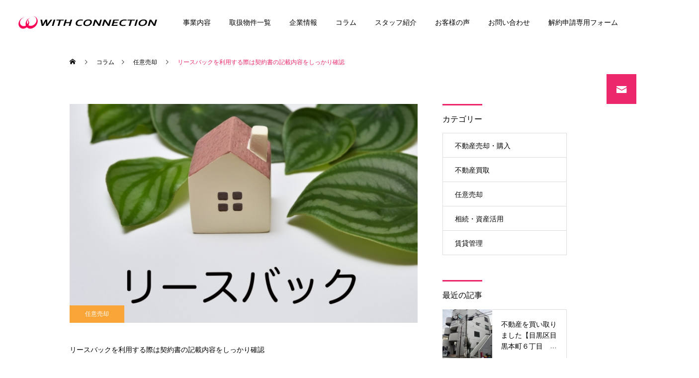

--- FILE ---
content_type: text/html; charset=UTF-8
request_url: http://www.with-c.co.jp/ninbai/3365/
body_size: 22449
content:
	

<!DOCTYPE html>
<html class="pc" lang="ja">
<head>
<meta charset="UTF-8">
<!--[if IE]><meta http-equiv="X-UA-Compatible" content="IE=edge"><![endif]-->
<meta name="viewport" content="width=device-width">
<title>リースバックを利用する際は契約書の記載内容をしっかり確認 | 調布で任意売却・賃貸管理・不動産買取のことならウィズ・コネクション株式会社</title>
<meta name="description" content="マイホームを所有していても、住宅ローンの返済が苦しく、今後の生活費を圧迫しそうで不安という方もおられるでしょう。このようなときに利用することのできるサービスのひとつに、リースバックがあります。">
<link rel="pingback" href="http://www.with-c.co.jp/xmlrpc.php">
<link rel="shortcut icon" href="http://www.with-c.co.jp/wp-content/uploads/2023/07/maplogo.png">
<link rel="stylesheet" href="https://fonts.googleapis.com/css?family=Material+Icons">
<!-- Google tag (gtag.js) -->
<script async src="https://www.googletagmanager.com/gtag/js?id=G-TEV5LZZST8"></script>
<script>
  window.dataLayer = window.dataLayer || [];
  function gtag(){dataLayer.push(arguments);}
  gtag('js', new Date());

  gtag('config', 'G-TEV5LZZST8');
</script>	

<!-- Google tag (gtag.js) -->
<script async src="https://www.googletagmanager.com/gtag/js?id=AW-16607867855">
</script>
<script>
  window.dataLayer = window.dataLayer || [];
  function gtag(){dataLayer.push(arguments);}
  gtag('js', new Date());

  gtag('config', 'AW-16607867855');
</script>
	
 
<meta name='robots' content='max-image-preview:large' />
<link rel="alternate" type="application/rss+xml" title="調布で任意売却・賃貸管理・不動産買取のことならウィズ・コネクション株式会社 &raquo; フィード" href="http://www.with-c.co.jp/feed/" />
<link rel="alternate" type="application/rss+xml" title="調布で任意売却・賃貸管理・不動産買取のことならウィズ・コネクション株式会社 &raquo; コメントフィード" href="http://www.with-c.co.jp/comments/feed/" />
<link rel="alternate" type="application/rss+xml" title="調布で任意売却・賃貸管理・不動産買取のことならウィズ・コネクション株式会社 &raquo; リースバックを利用する際は契約書の記載内容をしっかり確認 のコメントのフィード" href="http://www.with-c.co.jp/ninbai/3365/feed/" />
<link rel="alternate" title="oEmbed (JSON)" type="application/json+oembed" href="http://www.with-c.co.jp/wp-json/oembed/1.0/embed?url=http%3A%2F%2Fwww.with-c.co.jp%2Fninbai%2F3365%2F" />
<link rel="alternate" title="oEmbed (XML)" type="text/xml+oembed" href="http://www.with-c.co.jp/wp-json/oembed/1.0/embed?url=http%3A%2F%2Fwww.with-c.co.jp%2Fninbai%2F3365%2F&#038;format=xml" />
<style id='wp-img-auto-sizes-contain-inline-css' type='text/css'>
img:is([sizes=auto i],[sizes^="auto," i]){contain-intrinsic-size:3000px 1500px}
/*# sourceURL=wp-img-auto-sizes-contain-inline-css */
</style>
<link rel='stylesheet' id='style-css' href='http://www.with-c.co.jp/wp-content/themes/cure_tcd082/style.css?ver=2.0.2' type='text/css' media='all' />
<style id='wp-block-library-inline-css' type='text/css'>
:root{--wp-block-synced-color:#7a00df;--wp-block-synced-color--rgb:122,0,223;--wp-bound-block-color:var(--wp-block-synced-color);--wp-editor-canvas-background:#ddd;--wp-admin-theme-color:#007cba;--wp-admin-theme-color--rgb:0,124,186;--wp-admin-theme-color-darker-10:#006ba1;--wp-admin-theme-color-darker-10--rgb:0,107,160.5;--wp-admin-theme-color-darker-20:#005a87;--wp-admin-theme-color-darker-20--rgb:0,90,135;--wp-admin-border-width-focus:2px}@media (min-resolution:192dpi){:root{--wp-admin-border-width-focus:1.5px}}.wp-element-button{cursor:pointer}:root .has-very-light-gray-background-color{background-color:#eee}:root .has-very-dark-gray-background-color{background-color:#313131}:root .has-very-light-gray-color{color:#eee}:root .has-very-dark-gray-color{color:#313131}:root .has-vivid-green-cyan-to-vivid-cyan-blue-gradient-background{background:linear-gradient(135deg,#00d084,#0693e3)}:root .has-purple-crush-gradient-background{background:linear-gradient(135deg,#34e2e4,#4721fb 50%,#ab1dfe)}:root .has-hazy-dawn-gradient-background{background:linear-gradient(135deg,#faaca8,#dad0ec)}:root .has-subdued-olive-gradient-background{background:linear-gradient(135deg,#fafae1,#67a671)}:root .has-atomic-cream-gradient-background{background:linear-gradient(135deg,#fdd79a,#004a59)}:root .has-nightshade-gradient-background{background:linear-gradient(135deg,#330968,#31cdcf)}:root .has-midnight-gradient-background{background:linear-gradient(135deg,#020381,#2874fc)}:root{--wp--preset--font-size--normal:16px;--wp--preset--font-size--huge:42px}.has-regular-font-size{font-size:1em}.has-larger-font-size{font-size:2.625em}.has-normal-font-size{font-size:var(--wp--preset--font-size--normal)}.has-huge-font-size{font-size:var(--wp--preset--font-size--huge)}.has-text-align-center{text-align:center}.has-text-align-left{text-align:left}.has-text-align-right{text-align:right}.has-fit-text{white-space:nowrap!important}#end-resizable-editor-section{display:none}.aligncenter{clear:both}.items-justified-left{justify-content:flex-start}.items-justified-center{justify-content:center}.items-justified-right{justify-content:flex-end}.items-justified-space-between{justify-content:space-between}.screen-reader-text{border:0;clip-path:inset(50%);height:1px;margin:-1px;overflow:hidden;padding:0;position:absolute;width:1px;word-wrap:normal!important}.screen-reader-text:focus{background-color:#ddd;clip-path:none;color:#444;display:block;font-size:1em;height:auto;left:5px;line-height:normal;padding:15px 23px 14px;text-decoration:none;top:5px;width:auto;z-index:100000}html :where(.has-border-color){border-style:solid}html :where([style*=border-top-color]){border-top-style:solid}html :where([style*=border-right-color]){border-right-style:solid}html :where([style*=border-bottom-color]){border-bottom-style:solid}html :where([style*=border-left-color]){border-left-style:solid}html :where([style*=border-width]){border-style:solid}html :where([style*=border-top-width]){border-top-style:solid}html :where([style*=border-right-width]){border-right-style:solid}html :where([style*=border-bottom-width]){border-bottom-style:solid}html :where([style*=border-left-width]){border-left-style:solid}html :where(img[class*=wp-image-]){height:auto;max-width:100%}:where(figure){margin:0 0 1em}html :where(.is-position-sticky){--wp-admin--admin-bar--position-offset:var(--wp-admin--admin-bar--height,0px)}@media screen and (max-width:600px){html :where(.is-position-sticky){--wp-admin--admin-bar--position-offset:0px}}

/*# sourceURL=wp-block-library-inline-css */
</style><style id='global-styles-inline-css' type='text/css'>
:root{--wp--preset--aspect-ratio--square: 1;--wp--preset--aspect-ratio--4-3: 4/3;--wp--preset--aspect-ratio--3-4: 3/4;--wp--preset--aspect-ratio--3-2: 3/2;--wp--preset--aspect-ratio--2-3: 2/3;--wp--preset--aspect-ratio--16-9: 16/9;--wp--preset--aspect-ratio--9-16: 9/16;--wp--preset--color--black: #000000;--wp--preset--color--cyan-bluish-gray: #abb8c3;--wp--preset--color--white: #ffffff;--wp--preset--color--pale-pink: #f78da7;--wp--preset--color--vivid-red: #cf2e2e;--wp--preset--color--luminous-vivid-orange: #ff6900;--wp--preset--color--luminous-vivid-amber: #fcb900;--wp--preset--color--light-green-cyan: #7bdcb5;--wp--preset--color--vivid-green-cyan: #00d084;--wp--preset--color--pale-cyan-blue: #8ed1fc;--wp--preset--color--vivid-cyan-blue: #0693e3;--wp--preset--color--vivid-purple: #9b51e0;--wp--preset--gradient--vivid-cyan-blue-to-vivid-purple: linear-gradient(135deg,rgb(6,147,227) 0%,rgb(155,81,224) 100%);--wp--preset--gradient--light-green-cyan-to-vivid-green-cyan: linear-gradient(135deg,rgb(122,220,180) 0%,rgb(0,208,130) 100%);--wp--preset--gradient--luminous-vivid-amber-to-luminous-vivid-orange: linear-gradient(135deg,rgb(252,185,0) 0%,rgb(255,105,0) 100%);--wp--preset--gradient--luminous-vivid-orange-to-vivid-red: linear-gradient(135deg,rgb(255,105,0) 0%,rgb(207,46,46) 100%);--wp--preset--gradient--very-light-gray-to-cyan-bluish-gray: linear-gradient(135deg,rgb(238,238,238) 0%,rgb(169,184,195) 100%);--wp--preset--gradient--cool-to-warm-spectrum: linear-gradient(135deg,rgb(74,234,220) 0%,rgb(151,120,209) 20%,rgb(207,42,186) 40%,rgb(238,44,130) 60%,rgb(251,105,98) 80%,rgb(254,248,76) 100%);--wp--preset--gradient--blush-light-purple: linear-gradient(135deg,rgb(255,206,236) 0%,rgb(152,150,240) 100%);--wp--preset--gradient--blush-bordeaux: linear-gradient(135deg,rgb(254,205,165) 0%,rgb(254,45,45) 50%,rgb(107,0,62) 100%);--wp--preset--gradient--luminous-dusk: linear-gradient(135deg,rgb(255,203,112) 0%,rgb(199,81,192) 50%,rgb(65,88,208) 100%);--wp--preset--gradient--pale-ocean: linear-gradient(135deg,rgb(255,245,203) 0%,rgb(182,227,212) 50%,rgb(51,167,181) 100%);--wp--preset--gradient--electric-grass: linear-gradient(135deg,rgb(202,248,128) 0%,rgb(113,206,126) 100%);--wp--preset--gradient--midnight: linear-gradient(135deg,rgb(2,3,129) 0%,rgb(40,116,252) 100%);--wp--preset--font-size--small: 13px;--wp--preset--font-size--medium: 20px;--wp--preset--font-size--large: 36px;--wp--preset--font-size--x-large: 42px;--wp--preset--spacing--20: 0.44rem;--wp--preset--spacing--30: 0.67rem;--wp--preset--spacing--40: 1rem;--wp--preset--spacing--50: 1.5rem;--wp--preset--spacing--60: 2.25rem;--wp--preset--spacing--70: 3.38rem;--wp--preset--spacing--80: 5.06rem;--wp--preset--shadow--natural: 6px 6px 9px rgba(0, 0, 0, 0.2);--wp--preset--shadow--deep: 12px 12px 50px rgba(0, 0, 0, 0.4);--wp--preset--shadow--sharp: 6px 6px 0px rgba(0, 0, 0, 0.2);--wp--preset--shadow--outlined: 6px 6px 0px -3px rgb(255, 255, 255), 6px 6px rgb(0, 0, 0);--wp--preset--shadow--crisp: 6px 6px 0px rgb(0, 0, 0);}:where(.is-layout-flex){gap: 0.5em;}:where(.is-layout-grid){gap: 0.5em;}body .is-layout-flex{display: flex;}.is-layout-flex{flex-wrap: wrap;align-items: center;}.is-layout-flex > :is(*, div){margin: 0;}body .is-layout-grid{display: grid;}.is-layout-grid > :is(*, div){margin: 0;}:where(.wp-block-columns.is-layout-flex){gap: 2em;}:where(.wp-block-columns.is-layout-grid){gap: 2em;}:where(.wp-block-post-template.is-layout-flex){gap: 1.25em;}:where(.wp-block-post-template.is-layout-grid){gap: 1.25em;}.has-black-color{color: var(--wp--preset--color--black) !important;}.has-cyan-bluish-gray-color{color: var(--wp--preset--color--cyan-bluish-gray) !important;}.has-white-color{color: var(--wp--preset--color--white) !important;}.has-pale-pink-color{color: var(--wp--preset--color--pale-pink) !important;}.has-vivid-red-color{color: var(--wp--preset--color--vivid-red) !important;}.has-luminous-vivid-orange-color{color: var(--wp--preset--color--luminous-vivid-orange) !important;}.has-luminous-vivid-amber-color{color: var(--wp--preset--color--luminous-vivid-amber) !important;}.has-light-green-cyan-color{color: var(--wp--preset--color--light-green-cyan) !important;}.has-vivid-green-cyan-color{color: var(--wp--preset--color--vivid-green-cyan) !important;}.has-pale-cyan-blue-color{color: var(--wp--preset--color--pale-cyan-blue) !important;}.has-vivid-cyan-blue-color{color: var(--wp--preset--color--vivid-cyan-blue) !important;}.has-vivid-purple-color{color: var(--wp--preset--color--vivid-purple) !important;}.has-black-background-color{background-color: var(--wp--preset--color--black) !important;}.has-cyan-bluish-gray-background-color{background-color: var(--wp--preset--color--cyan-bluish-gray) !important;}.has-white-background-color{background-color: var(--wp--preset--color--white) !important;}.has-pale-pink-background-color{background-color: var(--wp--preset--color--pale-pink) !important;}.has-vivid-red-background-color{background-color: var(--wp--preset--color--vivid-red) !important;}.has-luminous-vivid-orange-background-color{background-color: var(--wp--preset--color--luminous-vivid-orange) !important;}.has-luminous-vivid-amber-background-color{background-color: var(--wp--preset--color--luminous-vivid-amber) !important;}.has-light-green-cyan-background-color{background-color: var(--wp--preset--color--light-green-cyan) !important;}.has-vivid-green-cyan-background-color{background-color: var(--wp--preset--color--vivid-green-cyan) !important;}.has-pale-cyan-blue-background-color{background-color: var(--wp--preset--color--pale-cyan-blue) !important;}.has-vivid-cyan-blue-background-color{background-color: var(--wp--preset--color--vivid-cyan-blue) !important;}.has-vivid-purple-background-color{background-color: var(--wp--preset--color--vivid-purple) !important;}.has-black-border-color{border-color: var(--wp--preset--color--black) !important;}.has-cyan-bluish-gray-border-color{border-color: var(--wp--preset--color--cyan-bluish-gray) !important;}.has-white-border-color{border-color: var(--wp--preset--color--white) !important;}.has-pale-pink-border-color{border-color: var(--wp--preset--color--pale-pink) !important;}.has-vivid-red-border-color{border-color: var(--wp--preset--color--vivid-red) !important;}.has-luminous-vivid-orange-border-color{border-color: var(--wp--preset--color--luminous-vivid-orange) !important;}.has-luminous-vivid-amber-border-color{border-color: var(--wp--preset--color--luminous-vivid-amber) !important;}.has-light-green-cyan-border-color{border-color: var(--wp--preset--color--light-green-cyan) !important;}.has-vivid-green-cyan-border-color{border-color: var(--wp--preset--color--vivid-green-cyan) !important;}.has-pale-cyan-blue-border-color{border-color: var(--wp--preset--color--pale-cyan-blue) !important;}.has-vivid-cyan-blue-border-color{border-color: var(--wp--preset--color--vivid-cyan-blue) !important;}.has-vivid-purple-border-color{border-color: var(--wp--preset--color--vivid-purple) !important;}.has-vivid-cyan-blue-to-vivid-purple-gradient-background{background: var(--wp--preset--gradient--vivid-cyan-blue-to-vivid-purple) !important;}.has-light-green-cyan-to-vivid-green-cyan-gradient-background{background: var(--wp--preset--gradient--light-green-cyan-to-vivid-green-cyan) !important;}.has-luminous-vivid-amber-to-luminous-vivid-orange-gradient-background{background: var(--wp--preset--gradient--luminous-vivid-amber-to-luminous-vivid-orange) !important;}.has-luminous-vivid-orange-to-vivid-red-gradient-background{background: var(--wp--preset--gradient--luminous-vivid-orange-to-vivid-red) !important;}.has-very-light-gray-to-cyan-bluish-gray-gradient-background{background: var(--wp--preset--gradient--very-light-gray-to-cyan-bluish-gray) !important;}.has-cool-to-warm-spectrum-gradient-background{background: var(--wp--preset--gradient--cool-to-warm-spectrum) !important;}.has-blush-light-purple-gradient-background{background: var(--wp--preset--gradient--blush-light-purple) !important;}.has-blush-bordeaux-gradient-background{background: var(--wp--preset--gradient--blush-bordeaux) !important;}.has-luminous-dusk-gradient-background{background: var(--wp--preset--gradient--luminous-dusk) !important;}.has-pale-ocean-gradient-background{background: var(--wp--preset--gradient--pale-ocean) !important;}.has-electric-grass-gradient-background{background: var(--wp--preset--gradient--electric-grass) !important;}.has-midnight-gradient-background{background: var(--wp--preset--gradient--midnight) !important;}.has-small-font-size{font-size: var(--wp--preset--font-size--small) !important;}.has-medium-font-size{font-size: var(--wp--preset--font-size--medium) !important;}.has-large-font-size{font-size: var(--wp--preset--font-size--large) !important;}.has-x-large-font-size{font-size: var(--wp--preset--font-size--x-large) !important;}
/*# sourceURL=global-styles-inline-css */
</style>

<style id='classic-theme-styles-inline-css' type='text/css'>
/*! This file is auto-generated */
.wp-block-button__link{color:#fff;background-color:#32373c;border-radius:9999px;box-shadow:none;text-decoration:none;padding:calc(.667em + 2px) calc(1.333em + 2px);font-size:1.125em}.wp-block-file__button{background:#32373c;color:#fff;text-decoration:none}
/*# sourceURL=/wp-includes/css/classic-themes.min.css */
</style>
<link rel="https://api.w.org/" href="http://www.with-c.co.jp/wp-json/" /><link rel="alternate" title="JSON" type="application/json" href="http://www.with-c.co.jp/wp-json/wp/v2/posts/3365" /><link rel="canonical" href="http://www.with-c.co.jp/ninbai/3365/" />
<link rel='shortlink' href='http://www.with-c.co.jp/?p=3365' />

<link rel="stylesheet" href="http://www.with-c.co.jp/wp-content/themes/cure_tcd082/css/design-plus.css?ver=2.0.2">
<link rel="stylesheet" href="http://www.with-c.co.jp/wp-content/themes/cure_tcd082/css/sns-botton.css?ver=2.0.2">
<link rel="stylesheet" media="screen and (max-width:1251px)" href="http://www.with-c.co.jp/wp-content/themes/cure_tcd082/css/responsive.css?ver=2.0.2">
<link rel="stylesheet" media="screen and (max-width:1251px)" href="http://www.with-c.co.jp/wp-content/themes/cure_tcd082/css/footer-bar.css?ver=2.0.2">

<!----------------------------------------------------- swiperスタート　-------------------------------------------------------------------->
<link rel="stylesheet" href="https://cdn.jsdelivr.net/npm/swiper@9/swiper-bundle.min.css"/>
<script src="https://cdn.jsdelivr.net/npm/swiper@9/swiper-bundle.min.js"></script>
<script>>
//サムネイル
var sliderThumbnail = new Swiper('.slider-thumbnail', {
  slidesPerView: 4,
  freeMode: true,
  watchSlidesVisibility: true,
  watchSlidesProgress: true,
});

//スライダー
var slider = new Swiper('.slider', {
  navigation: {
    nextEl: '.swiper-button-next',
    prevEl: '.swiper-button-prev',
  },
  thumbs: {
    swiper: sliderThumbnail
  }
})
</script>
<!----------------------------------------------------- swiper終わり　-------------------------------------------------------------------->

<script src="https://ajax.googleapis.com/ajax/libs/jquery/3.3.1/jquery.min.js"></script>
<script type="text/javascript" src="https://cdnjs.cloudflare.com/ajax/libs/slick-carousel/1.9.0/slick.min.js"></script>

<script src="http://www.with-c.co.jp/wp-content/themes/cure_tcd082/js/jquery.easing.1.4.js?ver=2.0.2"></script>
<script src="http://www.with-c.co.jp/wp-content/themes/cure_tcd082/js/jscript.js?ver=2.0.2"></script>
<script src="http://www.with-c.co.jp/wp-content/themes/cure_tcd082/js/comment.js?ver=2.0.2"></script>


<link rel="stylesheet" href="http://www.with-c.co.jp/wp-content/themes/cure_tcd082/js/simplebar.css?ver=2.0.2">
<script src="http://www.with-c.co.jp/wp-content/themes/cure_tcd082/js/simplebar.min.js?ver=2.0.2"></script>


<script src="http://www.with-c.co.jp/wp-content/themes/cure_tcd082/js/header_fix.js?ver=2.0.2"></script>



<style type="text/css">

body, input, textarea { font-family: Arial, "Hiragino Sans", "ヒラギノ角ゴ ProN", "Hiragino Kaku Gothic ProN", "游ゴシック", YuGothic, "メイリオ", Meiryo, sans-serif; }

.rich_font, .p-vertical { font-family: Arial, "Hiragino Sans", "ヒラギノ角ゴ ProN", "Hiragino Kaku Gothic ProN", "游ゴシック", YuGothic, "メイリオ", Meiryo, sans-serif; font-weight:500; }

.rich_font_type1 { font-family: Arial, "Hiragino Kaku Gothic ProN", "ヒラギノ角ゴ ProN W3", "メイリオ", Meiryo, sans-serif; }
.rich_font_type2 { font-family: Arial, "Hiragino Sans", "ヒラギノ角ゴ ProN", "Hiragino Kaku Gothic ProN", "游ゴシック", YuGothic, "メイリオ", Meiryo, sans-serif; font-weight:500; }
.rich_font_type3 { font-family: "Times New Roman" , "游明朝" , "Yu Mincho" , "游明朝体" , "YuMincho" , "ヒラギノ明朝 Pro W3" , "Hiragino Mincho Pro" , "HiraMinProN-W3" , "HGS明朝E" , "ＭＳ Ｐ明朝" , "MS PMincho" , serif; font-weight:500; }

.post_content, #next_prev_post { font-family: "Times New Roman" , "游明朝" , "Yu Mincho" , "游明朝体" , "YuMincho" , "ヒラギノ明朝 Pro W3" , "Hiragino Mincho Pro" , "HiraMinProN-W3" , "HGS明朝E" , "ＭＳ Ｐ明朝" , "MS PMincho" , serif; }
.widget_headline { font-family: Arial, "Hiragino Sans", "ヒラギノ角ゴ ProN", "Hiragino Kaku Gothic ProN", "游ゴシック", YuGothic, "メイリオ", Meiryo, sans-serif; }

#header { background:#ffffff; }
body.home #header.active { background:#ffffff; }
#side_button a { background:#ec286d; }
#side_button a:hover { background:#b71f47; }
#side_button .num1:before { color:#ffffff; }
body.home #header_logo .logo a, body.home #global_menu > ul > li > a { color:#ffffff; }
body.home #header_logo .logo a:hover, body.home #global_menu > ul > li > a:hover, #global_menu > ul > li.active > a, #global_menu > ul > li.active_button > a { color:#ec286d !important; }
body.home #header.active #header_logo .logo a, #global_menu > ul > li > a, body.home #header.active #global_menu > ul > li > a { color:#000000; }
#global_menu ul ul a { color:#ffffff; background:#ec286d; }
#global_menu ul ul a:hover { background:#c12059; }
body.home #menu_button span { background:#ffffff; }
#menu_button span { background:#000; }
#menu_button:hover span { background:#ec286d !important; }
#drawer_menu { background:#222222; }
#mobile_menu a, .mobile #lang_button a { color:#ffffff; background:#222222; border-bottom:1px solid #444444; }
#mobile_menu li li a { color:#ffffff; background:#333333; }
#mobile_menu a:hover, #drawer_menu .close_button:hover, #mobile_menu .child_menu_button:hover, .mobile #lang_button a:hover { color:#ffffff; background:#ec286d; }
#mobile_menu li li a:hover { color:#ffffff; }
.megamenu_service_list { background:#ffffff; }
.megamenu_service_list .headline { font-size:16px; }
.megamenu_service_list .title { font-size:14px; }
.megamenu_blog_list { background:#d30069; }
.megamenu_blog_list .title { font-size:14px; }
#footer_banner .title { font-size:14px; }
#footer .service_list, #footer .service_list a { color:#ffffff; }
#footer_contact .link_button a { color:#ffffff; background:#ec286d; }
#footer_contact .link_button a:hover { color:#ffffff; background:#ba1f48; }
#footer_tel .tel_number .icon:before { color:#ec286d; }
#footer_schedule { font-size:14px; border-color:#05aac9; }
#footer_schedule td { border-color:#05aac9; color:#00a8c8; }
.footer_info { font-size:16px; }
#return_top a:before { color:#ffffff; }
#return_top a { background:#ec286d; }
#return_top a:hover { background:#bc2051; }
@media screen and (max-width:750px) {
  #footer_banner .title { font-size:12px; }
  .footer_info { font-size:14px; }
  #footer_schedule { font-size:12px; }
}

.author_profile a.avatar, .animate_image, .animate_background, .animate_background .image_wrap {
  background: #FFFFFF;
}
.author_profile a.avatar img, .animate_image img, .animate_background .image {
  -webkit-transition-property: opacity; -webkit-transition: 0.5s;
  transition-property: opacity; transition: 0.5s;
}
.author_profile a.avatar:hover img, .animate_image:hover img, .animate_background:hover .image {
  opacity: 0.5;
}

a { color:#000; }

a:hover, #header_logo a:hover, #global_menu > ul > li.current-menu-item > a, .megamenu_blog_list a:hover .title, #footer a:hover, #footer_social_link li a:hover:before, #bread_crumb a:hover, #bread_crumb li.home a:hover:after, #bread_crumb, #bread_crumb li.last, #next_prev_post a:hover,
.megamenu_blog_slider a:hover , .megamenu_blog_slider .category a:hover, .megamenu_blog_slider_wrap .carousel_arrow:hover:before, .megamenu_menu_list .carousel_arrow:hover:before, .single_copy_title_url_btn:hover,
.p-dropdown__list li a:hover, .p-dropdown__title:hover, .p-dropdown__title:hover:after, .p-dropdown__title:hover:after, .p-dropdown__list li a:hover, .p-dropdown__list .child_menu_button:hover, .tcdw_search_box_widget .search_area .search_button:hover:before,
#index_news a .date, #index_news_slider a:hover .title, .tcd_category_list a:hover, .tcd_category_list .child_menu_button:hover, .styled_post_list1 a:hover .title,
#post_title_area .post_meta a:hover, #single_author_title_area .author_link li a:hover:before, .author_profile a:hover, .author_profile .author_link li a:hover:before, #post_meta_bottom a:hover, .cardlink_title a:hover, .comment a:hover, .comment_form_wrapper a:hover, #searchform .submit_button:hover:before
  { color: #ec286d; }

#comment_tab li.active a, #submit_comment:hover, #cancel_comment_reply a:hover, #wp-calendar #prev a:hover, #wp-calendar #next a:hover, #wp-calendar td a:hover,
#post_pagination p, #post_pagination a:hover, #p_readmore .button:hover, .page_navi a:hover, .page_navi span.current, #post_pagination a:hover,.c-pw__btn:hover, #post_pagination a:hover, #comment_tab li a:hover,
.post_slider_widget .slick-dots button:hover::before, .post_slider_widget .slick-dots .slick-active button::before
  { background-color: #ec286d; }

.widget_headline, #comment_textarea textarea:focus, .c-pw__box-input:focus, .page_navi a:hover, .page_navi span.current, #post_pagination p, #post_pagination a:hover
  { border-color: #ec286d; }

.post_content a, .custom-html-widget a { color:#000000; }
.post_content a:hover, .custom-html-widget a:hover { color:#848484; }
.cat_id_26 a { color:#ffffff !important; background:#02a8c6 !important; }
.cat_id_26 a:hover { color:#ffffff !important; background:#007a96 !important; }
.cat_id_11 a { color:#ffffff !important; background:#02a8c6 !important; }
.cat_id_11 a:hover { color:#ffffff !important; background:#007a96 !important; }
.cat_id_8 a { color:#ffffff !important; background:#02a8c6 !important; }
.cat_id_8 a:hover { color:#ffffff !important; background:#007a96 !important; }
.cat_id_25 a { color:#ffffff !important; background:#02a8c6 !important; }
.cat_id_25 a:hover { color:#ffffff !important; background:#007a96 !important; }
.cat_id_12 a { color:#ffffff !important; background:#02a8c6 !important; }
.cat_id_12 a:hover { color:#ffffff !important; background:#007a96 !important; }
@media screen and (max-width:480px) {
#single_wrap{
  width: 100% !important;
}
.bukken__list figure img {
  height: 130px !important;
}
li.bukken__list:nth-child(1) > a:nth-child(1) > figure:nth-child(1) {
  margin-right: 5px !important;
}
.term {
  font-size: 0.7em;
}
.bukken__list p {
  font-size: 0.7em;
}
}



#buken_main_col {
  width: 100%;
}

#page_header {
  width: 100%;
}
#footer_tel .tel_desc {
  font-size: 10px;
}
.post_content{
font-family: Arial, "Hiragino Sans", "ヒラギノ角ゴ ProN", "Hiragino Kaku Gothic ProN", "游ゴシック", YuGothic, "メイリオ", Meiryo, sans-serif; line-height: 1.5em;}

.p-anima-4 {
  display: flex;
position: absolute;
z-index: 1;
bottom: 140px;
left: 110px;
}
.p-anima-4 span {
display: block;
color: #000;
background-color: #fff;
font-size: 1.5em;
font-weight: 600;
padding: 5px 5px;
position: relative;
clip-path: inset(0 100% 0 0);
}
.p-anima-4.__anima span {
  animation-name: anima_4; /*--アニメーション名--*/
	animation-duration: 1.5s; /*--時間--*/
	animation-delay: 5s; /*--3秒後に開始--*/
	animation-fill-mode: forwards; /*--状態指定--*/
}

@keyframes anima_4 {
  0% {
    clip-path: inset(0 100% 0 0);
  }
  100% {
    clip-path: inset(0);
  }
}



.list_detail {
    margin-top: 40px;
}

.list_detail table {
    table-layout: auto;
    margin-top: 0;
    margin-bottom: 0;
    border-top: 0;
    border-top: 1px solid #bfbfbf;
    border-bottom: 1px solid #bfbfbf;
}

.list_detail table>tbody>tr+tr>th, .list_detail table>tbody>tr+tr>td {
    border-top: 1px dashed #ddd;
}

.list_detail table>tbody>tr>th {
    lletter-spacing: .35em;
padding: 15px 2px 13px;
background-color: #fff;
width: 25%;
text-align: left;
}

.list_detail table>tbody>tr>th, .section-detail .list_detail table>tbody>tr>td {
    font-size: 14px;
    border-bottom-width: 0;
}


@media screen and (max-width: 480px) {
	.archive-fudo #list_simplepage .entry-title .property-option-list .option {
		padding: 5px 12px;
	}
	.archive-fudo #list_simplepage .entry-title .property-cat {
		padding: 1px 10px;
	}
}

#topbox {
	margin-bottom: 20px;
	display: flex;
}

#topbox .right table {
    border-collapse: separate;
    border-spacing: 0;
    empty-cells: show;
    border-top: 1px solid #dcdddd;
    border-right: none;
    border-bottom: none;
    border-left: 1px solid #dcdddd;
    margin: 20px 0;
    width: 100%;
	border-left: none;
}

#topbox .right th {
    background: #f4f6f8;
    white-space: nowrap;
   vertical-align: middle;
   border-bottom: 1px solid #dcdddd;
   width: 130px;
}
#topbox .right  td {
    border-right: none;
   padding: 15px;
    border-top: none;
    border-right: none;
    border-bottom: 1px solid #dcdddd;
    border-left: none;
}

@media screen and (max-width:550px) {
#toptxt1, #toptxt2{
  font-size: 2em !important;
}

 #toptxt {
  left: 30px !important;
  bottom: 40% !important;
}

.p-anima-4 {
  bottom: 31% !important;
  left: 8% !important;
  width: 80% !important;
}

.p-anima-4 span {
  font-size: 1em !important;
  font-weight: 600 !important;
}
}


@media screen and (max-width: 550px) {
	.archive-fudo #list_simplepage .entry-title .property-option-list .option {
		padding: 5px 12px;
	}
	.archive-fudo #list_simplepage .entry-title .property-cat {
		padding: 1px 10px;
	}
#topbox {
	flex-direction: column;
	}
.order1 {
	order:1;
	}
.order2 {
  order: 2;
	}
}


#topbox .right {
	width: 100%;
	margin-left: 45px;
        height: 380px;
}

.b_comment {
        background: #f9f9f9;
       padding: 10px;
        height: 140px;
}

.mansion {
       background: #fff;
       border: 1px solid #3177e6;
       padding: 5px 10px;
       color: #3177e6;
       display: block;
       width: 70px;
       text-align: center;
       display: inline;
 }

.tochi {
       background: #fff;
       border: 1px solid #f00;
       padding: 5px 10px;
       color: #f00;
       display: block;
       width: 50px;
       text-align: center;
       display: inline;
 }

.kodate {
  background: #fff;
  border: 1px solid #00c874;
  padding: 5px 10px;
  color: #00c874;
  display: block;
  width: 50px;
  text-align: center;
  display: inline;
}

.kodate {
  background: #fff;
  border: 1px solid #00c874;
  padding: 5px 10px;
  color: #00c874;
  display: block;
  width: 50px;
  text-align: center;
  display: inline;
}


.voice_buy {
  background: #fff;
  border: 1px solid #e3b015;
  padding: 5px 10px;
  color: #e3b015;
  display: block;
  width: 80px;
  text-align: center;
}

.voice_ninbai {
  background: #fff;
  border: 1px solid #159fe3;
  padding: 5px 10px;
  color: #159fe3;
  display: block;
  width: 80px;
  text-align: center;
}
.state {
  border: 1px solid #a2a2a2;
  padding: 5px 5px;
}

.title_area_inner > p:nth-child(3) {line-height: 1.5em;}

.swiper-button-next::after {
  color: #bc2051;
}

.swiper-button-prev::after {
  color: #bc2051;
}
#post_title_area .title {
  font-size: 26px;
  background-color: rgba(255,255,255,0.5);
  padding: 10px;
}

@media screen and (max-width: 550px) {
	#topbox .right {
	margin:0;
	}
}
#main #content #list_simplepage2 .list_price dt.kakaku {
    padding-top: 5px;
}

.dpoint4 {
    font-size: 2.8em;
    font-weight: 600;
    margin: 10px 0px;
}

.tanni {
    font-size: 0.5em;
    margin-left: 5px;
}

img {
  max-width: 100%;
  max-height: 100%;
}

/*メインスライド*/

#swiperwrap {
width: 50%;
float: left;
}
@media screen and (max-width:480px) {
#swiperwrap {
  width: 100%;
  float: none;
}
}

#mainSwiper {
  height: 380px;
  max-width: 100%;
  margin: 0;
}

/*スライドの画像の高さを揃える（任意）*/
.swiper-slide img {
  object-fit: cover;
  width: 100%;
  height: 100%;
}

/*サムネイル画像のスライダー*/
#thumbSwiper {
  height: 100px;
margin: 20px 0;
overflow: hidden;
width: 1000px;
}
@media screen and (max-width: 480px) {
#thumbSwiper {
  height: 60px;
width:auto;
}
}
/*サムネイル画像のスライド要素*/
#thumbSwiper .swiper-slide {
  width: calc(100% / 5);
  opacity: 0.4;
}

/*現在表示されているスライダー*/
#thumbSwiper .swiper-slide-thumb-active {
  opacity: 1;
}

/*物件アーカイブ追加*/

.a_titleicon {
          background: #bc2051;
  color: #fff;
  padding: 2px 10px;
  margin-right: 10px;
}

.bukken__lists {
    display: flex;
    justify-content: center;
  /*  padding: 49px 30px 47px;*/
}

.bukken__list {
    width: 33%;
}

.bukken__list a {
    display: block;
    transition: .3s;
}

.bukken__list figure {
  background: #f4f4f4;
}

li.bukken__list:nth-child(1) > a:nth-child(1) > figure:nth-child(1){
margin-right:20px;
}

li.bukken__list:nth-child(2) > a:nth-child(1) > figure:nth-child(1){
margin-right:20px;
}

.bukken__list figure img {
    margin: 0 auto 10px;
    height: 300px;
    display: flex;
    align-items: center;
    justify-content: center;
    background: #F4F4F4;
}

.bukken__list h3 {
    font-size: 16px;
    font-weight: bold;
    letter-spacing: 0.1em;
    color: #fff;
    margin-bottom: 10px;
    overflow: hidden;
    text-overflow: ellipsis;
    white-space: nowrap;
}

.bukken__list p {
    letter-spacing: 0.1em;
    line-height: 1.6666666667;
    color: #000;
    display: -webkit-box;
    -webkit-box-orient: vertical;
    -webkit-line-clamp: 2;
    overflow: hidden;
}

.term {
background: #939393;
padding: 5px 5px;
color: #fff;
display: inline-block;
}

.cb_headline {
  font-size: 16px;
  color: #ec286d;
}
.cb_headline {
  text-align: center;
  margin: 0 0 25px 0;
  font-weight: 600;
}
.rich_font_type2 {
  font-family: Arial, "Hiragino Sans", "ヒラギノ角ゴ ProN", "Hiragino Kaku Gothic ProN", "游ゴシック", YuGothic, "メイリオ", Meiryo, sans-serif;
  font-weight: 500;
}

.cb_catch {
  font-size: 27px;
  text-align: center;
  font-weight: 500;
  margin: 0 0 60px 0;
}

.link_button {
  z-index: 10;
  position: relative;
}

.link_button a {
  color: #ffffff;
  background: #ec286d;
  width: 280px;
  height: 60px;
  line-height: 60px;
  display: block;
  margin: 0 auto;
  text-align: center;
}

 .link_button a:hover {
  color: #ffffff;
  background: #b51e46;
}

#footer04 {
  background: #fff;
}

#footer04 .inner-block{
width: 1000px;
  margin: 0 auto;
}

#footer04 .cont {
  display: -webkit-box;
  display: -webkit-flex;
  display: -ms-flexbox;
  display: flex;
  padding: 60px 0 0 0;
}

#footer04 .cont-item {
  display: block;
  width: calc(100% / 4);
}

#footer04 .nav a {
  display: block;
  color: #646464;
}

#footer04 .nav .ttl a {color:#ec286d;}

#footer04 .nav .ttl {
  display: block;
  margin: 30px 0 6px;
  font-size: 15px;
  color: #ccc;
}

#footer04 .nav .ttl:first-child {
  margin-top: 0;
}

#footer04 .nav .ttl + .ttl {
  margin-top: 10px;
}

#footer04 .nav ul {
  display: block;
  font-size: 12px;
  line-height: 2;
}

#footer04 .nav li {
  display: block;
  font-size: 14px;
  line-height: 2;
}

#footer04 .nav li:first-child {
  margin-top: 0;
}

#footer04 .nav li ul {
  margin: 0 0 0 2em;
}

#footer04 .nav li li {
  position: relative;
}

#footer04 .nav li li:before {
  position: absolute;
  top: 50%;
  left: -10px;
  content: "";
  display: block;
  width: 4px;
  height: 1px;
  background-color: #fff;
}

#footer04 .company {
  display: block;
  margin-top: 62px;
}

#footer04 .logo img {
  width: 120px;
}

#footer04 .address {
  display: block;
  margin: 28px 0 0;
  font-size: 12px;
  line-height: 2;
  color: #ccc;
}

.cat_id_11 a { background: #bc2051 !important; }
.cat_id_8 a{  background: #f9a538 !important;  }
.cat_id_25 a { background: #2972bf !important;}
.cat_id_26 a { background: #3ad21a !important;}


@media screen and (max-width: 480px) {
  #footer04 .cont {
    -webkit-flex-wrap: wrap;
    -ms-flex-wrap: wrap;
    flex-wrap: wrap;
    width: 100%;
    justify-content: space-between;
  }
  #footer04 .cont-item {
    display: block;
    width: 48%;
  }
  #footer04 .cont-item:nth-child(n+3) {
    margin-top: 30px;
  }
  #footer04 .nav ul {
    margin: 0;
    font-size: 10px;
  }
  #footer04 .nav ul + .ttl {
    margin-top: 10px;
  }
  #footer04 .nav li {
    font-size: 10px;
  }
  #footer04 .company {
    margin-top: 30px;
  }
  #footer04 .address {
    margin: 10px 0 0;
    font-size: 10px;
  }
#footer04 .inner-block {
  width: 100%;
}
#footer04 .cont {
  padding: 60px 0 0 20px;
}
 .index_service_list.num2 .item .title {
    font-size: 17px;
  }
}

.pc-only{
    display: block;
}
.sp-only{
    display: none;
}

@media screen and (max-width: 768px){
    .pc-only{
        display: none;
    }
    .sp-only{
        display: block;
    } 
}  


.styled_h2 {
  font-size:22px !important; text-align:left; color:#000000;   border-top:1px solid #222222;
  border-bottom:1px solid #222222;
  border-left:0px solid #222222;
  border-right:0px solid #222222;
  padding:30px 0px 30px 0px !important;
  margin:0px 0px 30px !important;
}
.styled_h3 {
  font-size:20px !important; text-align:left; color:#000000;   border-top:2px solid #222222;
  border-bottom:1px solid #dddddd;
  border-left:0px solid #dddddd;
  border-right:0px solid #dddddd;
  padding:30px 0px 30px 20px !important;
  margin:0px 0px 30px !important;
}
.styled_h4 {
  font-size:18px !important; text-align:left; color:#000000;   border-top:0px solid #dddddd;
  border-bottom:0px solid #dddddd;
  border-left:2px solid #222222;
  border-right:0px solid #dddddd;
  padding:10px 0px 10px 15px !important;
  margin:0px 0px 30px !important;
}
.styled_h5 {
  font-size:16px !important; text-align:left; color:#000000;   border-top:0px solid #dddddd;
  border-bottom:0px solid #dddddd;
  border-left:0px solid #dddddd;
  border-right:0px solid #dddddd;
  padding:15px 15px 15px 15px !important;
  margin:0px 0px 30px !important;
}
.q_custom_button1 { background: #535353; color: #ffffff !important; border-color: #535353 !important; }
.q_custom_button1:hover, .q_custom_button1:focus { background: #7d7d7d; color: #ffffff !important; border-color: #7d7d7d !important; }
.q_custom_button2 { background: #535353; color: #ffffff !important; border-color: #535353 !important; }
.q_custom_button2:hover, .q_custom_button2:focus { background: #7d7d7d; color: #ffffff !important; border-color: #7d7d7d !important; }
.q_custom_button3 { background: #535353; color: #ffffff !important; border-color: #535353 !important; }
.q_custom_button3:hover, .q_custom_button3:focus { background: #7d7d7d; color: #ffffff !important; border-color: #7d7d7d !important; }
.speech_balloon_left1 .speach_balloon_text { background-color: #ffdfdf; border-color: #ffdfdf; color: #000000 }
.speech_balloon_left1 .speach_balloon_text::before { border-right-color: #ffdfdf }
.speech_balloon_left1 .speach_balloon_text::after { border-right-color: #ffdfdf }
.speech_balloon_left2 .speach_balloon_text { background-color: #ffffff; border-color: #ff5353; color: #000000 }
.speech_balloon_left2 .speach_balloon_text::before { border-right-color: #ff5353 }
.speech_balloon_left2 .speach_balloon_text::after { border-right-color: #ffffff }
.speech_balloon_right1 .speach_balloon_text { background-color: #ccf4ff; border-color: #ccf4ff; color: #000000 }
.speech_balloon_right1 .speach_balloon_text::before { border-left-color: #ccf4ff }
.speech_balloon_right1 .speach_balloon_text::after { border-left-color: #ccf4ff }
.speech_balloon_right2 .speach_balloon_text { background-color: #ffffff; border-color: #0789b5; color: #000000 }
.speech_balloon_right2 .speach_balloon_text::before { border-left-color: #0789b5 }
.speech_balloon_right2 .speach_balloon_text::after { border-left-color: #ffffff }
.qt_google_map .pb_googlemap_custom-overlay-inner { background:#000000; color:#ffffff; }
.qt_google_map .pb_googlemap_custom-overlay-inner::after { border-color:#000000 transparent transparent transparent; }
</style>

<style id="current-page-style" type="text/css">
#post_title_area .title { font-size:26px; }
#article .post_content { font-size:16px; }
#related_post .headline { font-size:18px; border-color:#ec286d; }
#comments .headline { font-size:18px; border-color:#ec286d; }
@media screen and (max-width:750px) {
  #post_title_area .title { font-size:18px; }
  #article .post_content { font-size:14px; }
  #related_post .headline { font-size:15px; }
  #comments .headline { font-size:16px; }
}
#site_loader_overlay.active #site_loader_animation {
  opacity:0;
  -webkit-transition: all 1.0s cubic-bezier(0.22, 1, 0.36, 1) 0s; transition: all 1.0s cubic-bezier(0.22, 1, 0.36, 1) 0s;
}
#site_loader_logo_inner .message { font-size:16px; color:#000000; }
#site_loader_logo_inner i { background:#000000; }
@media screen and (max-width:750px) {
  #site_loader_logo_inner .message { font-size:14px; }
}
</style>

<script type="text/javascript">
jQuery(document).ready(function($){

  $('.megamenu_blog_slider').slick({
    infinite: true,
    dots: false,
    arrows: false,
    slidesToShow: 4,
    slidesToScroll: 1,
    swipeToSlide: true,
    touchThreshold: 20,
    adaptiveHeight: false,
    pauseOnHover: true,
    autoplay: false,
    fade: false,
    easing: 'easeOutExpo',
    speed: 700,
    autoplaySpeed: 5000
  });
  $('.megamenu_blog_list .prev_item').on('click', function() {
    $(this).closest('.megamenu_blog_list').find('.megamenu_blog_slider').slick('slickPrev');
  });
  $('.megamenu_blog_list .next_item').on('click', function() {
    $(this).closest('.megamenu_blog_list').find('.megamenu_blog_slider').slick('slickNext');
  });

});
</script>
<script type="text/javascript">
jQuery(document).ready(function($){
  var side_button_width = $("#side_button").width();
  $("#side_button").css('width',side_button_width + 'px').css('left','calc(100% - 60px)').css('opacity','1');
  $("#side_button").hover(function(){
     $(this).css('left','calc(100% - ' + side_button_width + 'px)');
  }, function(){
     $(this).css('left','calc(100% - 60px)');
  });

  var side_button_height = $("#side_button").height();
  var header_message_height = $('#header_message').innerHeight();
  if ($('#header_message').css('display') == 'none') {
    var header_message_height = '';
  }
  var winW = $(window).width();
  if( winW > 1251 ){
    $("#side_button").css('top', header_message_height + 149 + 'px');
  } else {
    $("#side_button").css('top', header_message_height + 157 + 'px');
  }
  $(window).on('resize', function(){
    var winW = $(window).width();
    if( winW > 1251 ){
      $("#side_button").css('top', header_message_height + 149 + 'px');
    } else {
      $("#side_button").css('top', header_message_height + 157 + 'px');
    }
  });
  var side_button_position = $('#side_button').offset();
  $(window).scroll(function () {
    if($(window).scrollTop() > side_button_position.top - 150) {
      $("#side_button").addClass('fixed');
    } else {
      $("#side_button").removeClass('fixed');
    }
  });

});
</script>
		<style type="text/css" id="wp-custom-css">
			.cvbk {
	background: #f9f9f9;
  padding: 80px 0;
}

.contInner {
  width: 1080px;
  margin: 0 auto;
}

@media screen and (max-width: 480px){
	.contInner {width: 100%;}
}

.topContact__catch {
  margin-bottom: 20px;
  font-size: 25px;
  font-weight: bold;
  text-align: center;
}

.topContact__list {
  margin-bottom: 10px;
  display: flex;
  justify-content: center;
}

@media screen and (max-width: 480px){
	.topContact__list {display: block;}
}

.topContact__tel {
  margin-bottom: 5px;
  font-size: 30px;
  font-weight: bold;
  text-align: center;
  line-height: 1.2;
}

.fa-phone-alt::before {
  content: "\f879";
}

.ui-tx-sub {
  color: #990000;
}
.topContact__icn--tel {
  font-size: 24px;
  margin-right: 5px;
}

.ui-tx-sub {
  color: #990000;
}
.topContact__icn--tel {
  font-size: 24px;
}

.topContact__company {
  display: flex;
  justify-content: center;
}

.topContact__info:first-child {
  margin-right: 15px;
}
.topContact__info {
  font-size: 14px;
  display: flex;
  align-items: center;
}

.topContact__name {
  padding: 0 5px 1px;
  background: #e9e9e9;
  line-height: 1
}

.topContact__text {
  margin-left: 3px;
}

.post_content dd {
  margin-bottom: 0;
}


[class*="topContact__item"] {
  width: 300px;
}

[class*="topContact__item"] a {
  height: 60px;
  line-height: 60px;
  font-size: 20px;
  font-weight: bold;
  color: #fff;
  text-align: center;
  display: block;
  border-radius: 3px;
  box-shadow: 0 1px 6px rgb(32 33 36 / 28%);
}
.ui-bg-point {
  background-color: #e5005a;
}
.hoverDefault {
  transition: .3s ease;
}

.fa-calculator::before {
  content: "\f1ec";
}

[class*="topContact__icn"] {
  margin-right: 10px;
}
.fa, .fas {
  font-weight: 900;
}
.fa, .far, .fas {
  font-family: "Font Awesome 5 Free";
}
.fa, .fab, .fad, .fal, .far, .fas {
  -moz-osx-font-smoothing: grayscale;
  -webkit-font-smoothing: antialiased;
  display: inline-block;
  font-style: normal;
  font-variant: normal;
  text-rendering: auto;
  line-height: 1;
}

.ui-bg-sub {
  background-color: #990000;
}

#single_wrap{
  width: 1000px;
  margin: 0 auto;
}


/*.title {
    display: flex;
    align-items: flex-end;
    justify-content: center;
    text-align: center;
    font-size: 35px;
    font-weight: 700;
    letter-spacing: .1em;
}

.title:before {
    content: url(/wp-content/uploads/2023/07/title-obj.png);
    margin: 0 13px 7px 0;
}*/

#cb_content_3 {
  background: #f9f9f9;
}

 #toptxt {
  position: absolute;
  left: 100px;
  bottom: 200px;
  z-index: 1;
}

#toptxt1,#toptxt2 { 
	display: inline-block;
overflow: hidden;
white-space: nowrap;
width: 0%;
color: #fff;
font-size: 3.5em;
font-weight: 700;
}


#toptxt1 { 
	animation:s1 4s ease 2s forwards;} 

@keyframes s1 { from { width:0em; } 33% { width: 13em; } to { width:13em; } } 

#toptxt2 { animation:s2 4s ease 2s forwards;} 

@keyframes s2 { 0% { width:0em; } 33% { width:0em; } 66% { width:11em; } to { width:11em; } } @keyframes s3 { 0% { width:0em; } 66% { width:0em; } to { width:13em; } 

	.slide-items {
  width: 100%;
  display: flex;
  max-width: 80%;
  margin: auto;
}

.slide-items li {
  height: auto;
  margin-right: 10px;
  margin-left: 10px;
}

.slide-items img {
  width: 100%;
  height: 100%;
  object-fit: cover;
}

		</style>
		<link rel='stylesheet' id='slick-style-css' href='http://www.with-c.co.jp/wp-content/themes/cure_tcd082/js/slick.css?ver=1.0.0' type='text/css' media='all' />
</head>
<body id="body" class="wp-singular post-template-default single single-post postid-3365 single-format-standard wp-theme-cure_tcd082 layout_type1 use_header_fix">


<div id="container">

 
 <header id="header">
    <div id="header_logo">
   <div class="logo">
 <a href="http://www.with-c.co.jp/" title="調布で任意売却・賃貸管理・不動産買取のことならウィズ・コネクション株式会社">
    <img class="pc_logo_image type1 tcd-lazy" src="" alt="調布で任意売却・賃貸管理・不動産買取のことならウィズ・コネクション株式会社" title="調布で任意売却・賃貸管理・不動産買取のことならウィズ・コネクション株式会社" width="293" height="26" data-src="http://www.with-c.co.jp/wp-content/uploads/2023/09/logo-w-1.png?1768446696">
  <img class="pc_logo_image type2 tcd-lazy" src="" alt="調布で任意売却・賃貸管理・不動産買取のことならウィズ・コネクション株式会社" title="調布で任意売却・賃貸管理・不動産買取のことならウィズ・コネクション株式会社" width="293" height="26" data-src="http://www.with-c.co.jp/wp-content/uploads/2023/09/logo-k-1.png?1768446696">      <img class="mobile_logo_image type1 tcd-lazy" src="" alt="調布で任意売却・賃貸管理・不動産買取のことならウィズ・コネクション株式会社" title="調布で任意売却・賃貸管理・不動産買取のことならウィズ・コネクション株式会社" width="193" height="18" data-src="http://www.with-c.co.jp/wp-content/uploads/2023/09/logo-w-2.png?1768446696">
  <img class="mobile_logo_image type2 tcd-lazy" src="" alt="調布で任意売却・賃貸管理・不動産買取のことならウィズ・コネクション株式会社" title="調布で任意売却・賃貸管理・不動産買取のことならウィズ・コネクション株式会社" width="193" height="18" data-src="http://www.with-c.co.jp/wp-content/uploads/2023/09/logo-k-2.png?1768446696">   </a>
</div>

  </div>
      <a id="menu_button" href="#"><span></span><span></span><span></span></a>
  <nav id="global_menu">
   <ul id="menu-%e3%83%98%e3%83%83%e3%83%80%e3%83%bc%e3%83%a1%e3%83%8b%e3%83%a5%e3%83%bc" class="menu"><li id="menu-item-461" class="menu-item menu-item-type-custom menu-item-object-custom menu-item-has-children menu-item-461 "><a href="/service/" class="megamenu_button" data-megamenu="js-megamenu461">事業内容</a>
<ul class="sub-menu">
	<li id="menu-item-45" class="menu-item menu-item-type-custom menu-item-object-custom menu-item-45 "><a href="/service/kaitori/">不動産買取</a></li>
	<li id="menu-item-44" class="menu-item menu-item-type-custom menu-item-object-custom menu-item-44 "><a href="/service/ninbai/">任意売却</a></li>
	<li id="menu-item-46" class="menu-item menu-item-type-custom menu-item-object-custom menu-item-46 "><a href="/service/chintai-kanri/">賃貸管理</a></li>
	<li id="menu-item-3832" class="menu-item menu-item-type-custom menu-item-object-custom menu-item-3832 "><a href="/service/leaseback/">リースバック</a></li>
	<li id="menu-item-3833" class="menu-item menu-item-type-custom menu-item-object-custom menu-item-3833 "><a href="/service/kangen/">ウィズの利益還元</a></li>
</ul>
</li>
<li id="menu-item-527" class="menu-item menu-item-type-custom menu-item-object-custom menu-item-has-children menu-item-527 "><a href="/bukken/">取扱物件一覧</a>
<ul class="sub-menu">
	<li id="menu-item-3837" class="menu-item menu-item-type-custom menu-item-object-custom menu-item-3837 "><a href="/bukken/bukken-cat/jisha/">自社販売物件</a></li>
	<li id="menu-item-3838" class="menu-item menu-item-type-custom menu-item-object-custom menu-item-3838 "><a href="/bukken/bukken-cat/sennin/">専任物件</a></li>
</ul>
</li>
<li id="menu-item-3976" class="menu-item menu-item-type-post_type menu-item-object-page menu-item-has-children menu-item-3976 "><a href="http://www.with-c.co.jp/corporate/">企業情報</a>
<ul class="sub-menu">
	<li id="menu-item-3975" class="menu-item menu-item-type-post_type menu-item-object-page menu-item-3975 "><a href="http://www.with-c.co.jp/corporate/vision/">企業理念</a></li>
	<li id="menu-item-3845" class="menu-item menu-item-type-post_type menu-item-object-page menu-item-3845 "><a href="http://www.with-c.co.jp/corporate/greetings/">代表挨拶</a></li>
	<li id="menu-item-47" class="menu-item menu-item-type-custom menu-item-object-custom menu-item-47 "><a href="/corporate/company/">会社概要</a></li>
</ul>
</li>
<li id="menu-item-48" class="menu-item menu-item-type-custom menu-item-object-custom menu-item-has-children menu-item-48 "><a href="/collum/">コラム</a>
<ul class="sub-menu">
	<li id="menu-item-3669" class="menu-item menu-item-type-taxonomy menu-item-object-category current-post-ancestor current-menu-parent current-post-parent menu-item-3669 "><a href="http://www.with-c.co.jp/category/ninbai/">任意売却</a></li>
	<li id="menu-item-3670" class="menu-item menu-item-type-taxonomy menu-item-object-category menu-item-3670 "><a href="http://www.with-c.co.jp/category/kaitori/">不動産買取</a></li>
	<li id="menu-item-3672" class="menu-item menu-item-type-taxonomy menu-item-object-category menu-item-3672 "><a href="http://www.with-c.co.jp/category/souzoku/">相続・資産活用</a></li>
	<li id="menu-item-3673" class="menu-item menu-item-type-taxonomy menu-item-object-category menu-item-3673 "><a href="http://www.with-c.co.jp/category/sellbuy/">不動産売却・購入</a></li>
	<li id="menu-item-3671" class="menu-item menu-item-type-taxonomy menu-item-object-category menu-item-3671 "><a href="http://www.with-c.co.jp/category/chintai-kanri/">賃貸管理</a></li>
</ul>
</li>
<li id="menu-item-49" class="menu-item menu-item-type-custom menu-item-object-custom menu-item-49 "><a href="/staff/">スタッフ紹介</a></li>
<li id="menu-item-3668" class="menu-item menu-item-type-custom menu-item-object-custom menu-item-3668 "><a href="/voice/">お客様の声</a></li>
<li id="menu-item-3639" class="menu-item menu-item-type-post_type menu-item-object-page menu-item-has-children menu-item-3639 "><a href="http://www.with-c.co.jp/contact/">お問い合わせ</a>
<ul class="sub-menu">
	<li id="menu-item-3638" class="menu-item menu-item-type-post_type menu-item-object-page menu-item-3638 "><a href="http://www.with-c.co.jp/contact-ninbai/">任意売却相談</a></li>
	<li id="menu-item-3647" class="menu-item menu-item-type-post_type menu-item-object-page menu-item-3647 "><a href="http://www.with-c.co.jp/contact-kaitori/">不動産買取相談</a></li>
	<li id="menu-item-3648" class="menu-item menu-item-type-post_type menu-item-object-page menu-item-3648 "><a href="http://www.with-c.co.jp/contact/">賃貸管理相談</a></li>
</ul>
</li>
<li id="menu-item-3892" class="menu-item menu-item-type-post_type menu-item-object-page menu-item-3892 "><a href="http://www.with-c.co.jp/cancellation/">解約申請専用フォーム</a></li>
</ul>  </nav>
  <div class="megamenu_service_list" id="js-megamenu461">
 <div class="megamenu_service_list_inner clearfix">

    <h3 class="headline">キャッチフレーズ</h3>
  
    <div class="link_button">
   <a href="http://www.with-c.co.jp/service/">詳細を見る</a>
  </div>
  
    <div class="service_list clearfix">
      <article class="item">
    <a href="http://www.with-c.co.jp/service/kaitori/">
           <img class="image tcd-lazy" src="" alt="" title="" data-src="http://www.with-c.co.jp/wp-content/uploads/2023/07/kaitori100.png">
          <div class="title_area">
      <p class="title"><span>不動産買取</span></p>
     </div>
    </a>
   </article>
      <article class="item">
    <a href="http://www.with-c.co.jp/service/ninbai/">
           <img class="image tcd-lazy" src="" alt="" title="" data-src="http://www.with-c.co.jp/wp-content/uploads/2023/07/ninbai100.png">
          <div class="title_area">
      <p class="title"><span>任意売却</span></p>
     </div>
    </a>
   </article>
      <article class="item">
    <a href="http://www.with-c.co.jp/service/chintai-kanri/">
           <img class="image tcd-lazy" src="" alt="" title="" data-src="http://www.with-c.co.jp/wp-content/uploads/2023/07/chintai100.png">
          <div class="title_area">
      <p class="title"><span>賃貸管理</span></p>
     </div>
    </a>
   </article>
      <article class="item">
    <a href="http://www.with-c.co.jp/service/leaseback/">
           <img class="image tcd-lazy" src="" alt="" title="" data-src="http://www.with-c.co.jp/wp-content/uploads/2023/07/leaseback100.png">
          <div class="title_area">
      <p class="title"><span>リースバック</span></p>
     </div>
    </a>
   </article>
      <article class="item">
    <a href="http://www.with-c.co.jp/service/kangen/">
           <img class="image tcd-lazy" src="" alt="" title="" data-src="http://www.with-c.co.jp/wp-content/uploads/2023/07/kaitori100.png">
          <div class="title_area">
      <p class="title"><span>ウィズの利益還元</span></p>
     </div>
    </a>
   </article>
     </div><!-- END .service_list -->
  
 </div>
</div>
   </header>

  <div id="side_button" class="right">
    <div class="item num1 side_button_icon_mail"><a href="/contact/">お問い合わせ</a></div>
   </div>
 	

 <div id="bread_crumb" style="width:1000px;">
 <ul class="clearfix" itemscope itemtype="http://schema.org/BreadcrumbList">
 <li itemprop="itemListElement" itemscope itemtype="http://schema.org/ListItem" class="home"><a itemprop="item" href="http://www.with-c.co.jp/"><span itemprop="name">ホーム</span></a><meta itemprop="position" content="1"></li>
 <li itemprop="itemListElement" itemscope itemtype="http://schema.org/ListItem"><a itemprop="item" href="http://www.with-c.co.jp/collum/"><span itemprop="name">コラム</span></a><meta itemprop="position" content="2"></li>
  <li class="category" itemprop="itemListElement" itemscope itemtype="http://schema.org/ListItem">
    <a itemprop="item" href="http://www.with-c.co.jp/category/ninbai/"><span itemprop="name">任意売却</span></a>
    <meta itemprop="position" content="3">
 </li>
  <li class="last" itemprop="itemListElement" itemscope itemtype="http://schema.org/ListItem"><span itemprop="name">リースバックを利用する際は契約書の記載内容をしっかり確認</span><meta itemprop="position" content="4"></li>
 </ul>
</div>

<div id="main_contents" class="clearfix">
<div id="single_wrap">
 <div id="main_col">

  
  <article id="article">

   
      <div id="post_title_area">
        <div class="image tcd-lazy" style="background:url() no-repeat center center; background-size:cover;" data-bg="url(http://www.with-c.co.jp/wp-content/uploads/2023/08/420253_1.jpg)"></div>
            <p class="category cat_id_8"><a href="http://www.with-c.co.jp/category/ninbai/">任意売却</a></p>
        <h1 class="rich_font_type2 entry-title">リースバックを利用する際は契約書の記載内容をしっかり確認</h1>
    <ul id="single_meta" class="clearfix">
        <li class="date"><time class="entry-date updated" datetime="2023-12-19T13:34:20+09:00">2023.01.10</time></li>
            </ul>
   </div>

   
   
   
   
      <div class="post_content clearfix">
    <div class="imgbox_eyecatch">
<div class="eyecatch_img">
<p class="clearfix" style="max-width: 100%; margin: 0 0 10px 0;"><img decoding="async" src="" alt="リースバックを利用する際は契約書の記載内容をしっかり確認" width="100%" class=" tcd-lazy" data-src="/wp-content/uploads/2023/08/420253_1.jpg"></p>
</div>
</div>
<div class="blog_box">
<p class="def_text">マイホームを所有していても、住宅ローンの返済が苦しく、今後の生活費を圧迫しそうで不安という方もおられるでしょう。<br>
このようなときに利用することのできるサービスのひとつに、リースバックがあります。<br>
こちらの記事ではこのサービスを利用する際にきちんと確認しておきたい契約書の記載内容について解説していきましょう。</p>
</div>
<p class="btn_text" style="text-align: center;">＼お気軽にご相談ください！／</p>
<ul class="topContact__list">
<li class="topContact__item--satei"><a class="ui-bg-point hoverDefault" href="/assessment/" target="_blank" rel="noopener"><i class="fas fa-calculator topContact__icn--satei"></i>無料査定を依頼する</a></li>
<li class="topContact__item--mail"><a class="ui-bg-sub hoverDefault" href="/contact/" target="_blank" rel="noopener"><i class="far fa-envelope topContact__icn--mail"></i>まずは無料相談する</a></li>
</ul>
<div id="midashi1" class="blog_box">
<h2 class="maintitle ui-bd-sub">リースバックの売買契約書に記載されている内容について解説</h2>
<p class="def_text">リースバックとは、マイホームを売却した後も賃貸借契約を結び、毎月賃料を払うことで引き続き慣れ親しんだ家に住み続けることができるサービスです。<br>
このサービスを契約する際、売買契約と賃貸借契約の2つの契約を結ぶことになります。<br>
売買契約書には、売買価格、手付金・残金額、決済日、買い戻しなどについて記載があり、それぞれの項目について間違いがないかきちんと確認することが大切です。<br>
とくに、買い戻しをしたい場合には買い戻しが可能な期間と金額について、事前に話し合いをしたとおりの内容になっているかチェックしましょう。</p>
</div>
<p class="kanren_hako"><span class="kanren_box">弊社が選ばれている理由はスタッフにあります｜<a class="a_underline" href="/staff/" target="_blank" rel="noopener">スタッフ一覧</a></span></p>
<p class="btn_text" style="text-align: center;">＼お気軽にご相談ください！／</p>
<ul class="topContact__list">
<li class="topContact__item--satei"><a class="ui-bg-point hoverDefault" href="/assessment/" target="_blank" rel="noopener"><i class="fas fa-calculator topContact__icn--satei"></i>無料査定を依頼する</a></li>
<li class="topContact__item--mail"><a class="ui-bg-sub hoverDefault" href="/contact/" target="_blank" rel="noopener"><i class="far fa-envelope topContact__icn--mail"></i>まずは無料相談する</a></li>
</ul>
<div id="midashi2" class="blog_box">
<h2 class="maintitle ui-bd-sub">リースバックの賃貸借契約書に記載されている内容について解説</h2>
<p class="def_text">リースバックの賃貸借契約書には、期間や賃料、敷金などの金額、支払い方法や期限、途中で解約する際の方法、原状回復についての記載があります。<br>
そして、もっとも大切な記載内容として、普通借家契約か定期借家契約かについて書かれているため、しっかり確認するようにしましょう。<br>
普通借家契約は契約期間が満了しても住み続けたい意志があれば、契約更新されてそのまま住むことができます。<br>
一方、定期借家契約の場合は家を借りる期間が決められており、契約期間が満了すると住み続けたいと思っていても契約更新はされず、退去を求められます。<br>
つまり、売却した家にこの先もずっと住み続けたいと思っている場合は、普通借家契約を結ばなければなりません。</p>
</div>
<p class="kanren_hako"><span class="kanren_box">弊社が選ばれている理由はスタッフにあります｜<a class="a_underline" href="/staff/" target="_blank" rel="noopener">スタッフ一覧</a></span></p>
<p class="btn_text" style="text-align: center;">＼お気軽にご相談ください！／</p>
<ul class="topContact__list">
<li class="topContact__item--satei"><a class="ui-bg-point hoverDefault" href="/assessment/" target="_blank" rel="noopener"><i class="fas fa-calculator topContact__icn--satei"></i>無料査定を依頼する</a></li>
<li class="topContact__item--mail"><a class="ui-bg-sub hoverDefault" href="/contact/" target="_blank" rel="noopener"><i class="far fa-envelope topContact__icn--mail"></i>まずは無料相談する</a></li>
</ul>
<div id="midashi3" class="blog_box">
<h2 class="maintitle ui-bd-sub">リースバックの契約におけるさまざまな特約について解説</h2>
<p class="def_text">リースバックの契約を結ぶ場合、さまざまな特約があるということを覚えておきましょう。<br>
売却した家を買い戻すことができる買い戻し特約は、決められた期間内であれば家を自由に買い戻すことが可能です。<br>
定期借家契約の場合、中途解約することは原則認められておらず、違約金が発生してしまうことも。<br>
そのようなときに中途解約に関する特約があれば、違約金なしで解約することができます。<br>
部屋を借りて住むにあたって、オーナーが決めた禁止事項が特約として付けられることがあり、内容によっては思いどおりの暮らし方ができない場合もあります。</p>
</div>
<p class="kanren_hako"><span class="kanren_box">弊社が選ばれている理由はスタッフにあります｜<a class="a_underline" href="/staff/" target="_blank" rel="noopener">スタッフ一覧</a></span></p>
<div id="midashi4" class="blog_box">
<h2 class="maintitle ui-bd-sub">まとめ</h2>
<p class="def_text">リースバックを利用する際に結ぶ契約は2種類あり、売買契約と賃貸借契約です。<br>
なかでも買い戻しや賃貸借契約の種類については、あとで「こんなはずではなかった」と思うことのないよう、契約書に記載されている内容をしっかり確認しておきましょう。<br>
調布市で住宅ローンの返済でお困りの方は、<a class="a_underline" href="/">弊社</a>の無料査定依頼をご利用ください。<br>
任意売却の経験が豊富なスタッフによる、確かな売却実績や販売力と交渉力を活かし、お客様のご要望に合わせた提案をいたしますので、お気軽に<a class="a_underline" href="/contact">お問い合わせ</a>ください。</p>
<p class="def_text">
</p><h4><span style="background-color: #ffff99;">弊社では、東京都・埼玉県を中心に、他社が取り組みできないような25㎡～の狭小地、変形地を中心に、不動産を買い取りしております。</span></h4>
<h4><span style="background-color: #ffff99;">残置物はそのままで売却したい、測量を行わずに早期に売却したい、などのニーズにも対応可能です。</span></h4>
<h4><span style="background-color: #ffff99;">また、空室が長期化して収益が悪化している、今の管理会社がきちんと募集してくれない、建物が老朽化しているが修繕費が高過ぎて困っている、など、賃貸経営でお困りのアパートオーナー様も、調布駅前のウィズ・コネクションにお任せください。</span></h4>
<p class="MsoNormal" style="font-size: 13.12px; color: #2c4359;"><span style="font-size: medium;"> </span></p>
<p class="MsoNormal" style="font-size: 13.12px; color: #2c4359;"><span style="font-size: medium;"> </span></p>
<p class="MsoNormal" style="font-size: 13.12px; color: #2c4359;">
</p><p class="MsoNormal" style="font-size: 13.12px; color: #2c4359;"><span style="font-size: medium;"> </span></p>
<p class="MsoNormal" style="font-size: 13.12px; color: #2c4359;" align="left"><span style="font-size: medium;"> </span></p>
<p class="MsoNormal" style="font-size: 13.12px; color: #2c4359;" align="left">
</p><p class="MsoNormal" style="font-size: 13.12px; color: #2c4359;" align="left"><span style="font-size: medium;"><span lang="EN-US" style="font-family: メイリオ; color: #3333ff; background: white;"> </span></span></p>
<p class="MsoNormal" style="font-size: 13.12px; color: #2c4359;" align="left"><span lang="EN-US" style="font-family: メイリオ; font-size: medium;"> </span></p>
<p class="MsoNormal" style="font-size: 13.12px; color: #2c4359;" align="left">
</p><p class="MsoNormal" style="font-size: 13.12px; color: #2c4359;" align="left">
</p><p> </p>
<p class="def_text">
</p></div>
   </div>

   
   
   
   
   
  </article><!-- END #article -->

  
  
  
  
  	 
<div style="height: auto; margin-top: 30px; padding: 10px 0px 10px 20px; font-size: 1.4em; line-height: 2em; border: 1px dotted #ccc;
">	 
	 <div><a href="http://www.with-c.co.jp/service/kaitori/"><span style="color: #0000ff;">★不動産をすぐに現金化したい方はこちら★</span></a></div>
<div><span style="color: #0000ff;"><a style="color: #0000ff;" href="http://www.with-c.co.jp/service/ninbai/">★住宅ローンや税金滞納にお困りの方はこちら★</a></span></div>
<div><span style="color: #0000ff;"><a style="color: #0000ff;" href="http://www.with-c.co.jp/service/chintai-kanri/">★空室や修繕等、賃貸経営にお悩みのオーナー様はこちら★</a></span></div>
	
	</div>

  </div><!-- END #main_col -->

  <div id="side_col">
 <div class="widget_content clearfix tcd_category_list_widget" id="tcd_category_list_widget-3">
<h3 class="widget_headline"><span>カテゴリー</span></h3><ul class="tcd_category_list clearfix">
 	<li class="cat-item cat-item-26"><a href="http://www.with-c.co.jp/category/sellbuy/">不動産売却・購入</a>
</li>
	<li class="cat-item cat-item-11"><a href="http://www.with-c.co.jp/category/kaitori/">不動産買取</a>
</li>
	<li class="cat-item cat-item-8"><a href="http://www.with-c.co.jp/category/ninbai/">任意売却</a>
</li>
	<li class="cat-item cat-item-25"><a href="http://www.with-c.co.jp/category/souzoku/">相続・資産活用</a>
</li>
	<li class="cat-item cat-item-12"><a href="http://www.with-c.co.jp/category/chintai-kanri/">賃貸管理</a>
</li>
</ul>
</div>
<div class="widget_content clearfix styled_post_list1_widget" id="styled_post_list1_widget-2">
<h3 class="widget_headline"><span>最近の記事</span></h3><ol class="styled_post_list1 clearfix">
 <li class="clearfix">
  <a class="clearfix animate_background" href="http://www.with-c.co.jp/kaitori/7099/" style="background:none;">
   <div class="image_wrap">
    <div class="image tcd-lazy" style="background:url() no-repeat center center; background-size:cover;" data-bg="url(http://www.with-c.co.jp/wp-content/uploads/2025/12/IMG_3667-250x250.jpeg)"></div>
   </div>
   <div class="title_area">
    <div class="title_area_inner">
     <h4 class="title"><span>不動産を買い取りました【目黒区目黒本町６丁目　ビル】</span></h4>
         </div>
   </div>
  </a>
 </li>
 <li class="clearfix">
  <a class="clearfix animate_background" href="http://www.with-c.co.jp/kaitori/7097/" style="background:none;">
   <div class="image_wrap">
    <div class="image tcd-lazy" style="background:url() no-repeat center center; background-size:cover;" data-bg="url(http://www.with-c.co.jp/wp-content/themes/cure_tcd082/img/common/no_image1.gif)"></div>
   </div>
   <div class="title_area">
    <div class="title_area_inner">
     <h4 class="title"><span>不動産を買い取りました【練馬区田柄５丁目　土地】</span></h4>
         </div>
   </div>
  </a>
 </li>
 <li class="clearfix">
  <a class="clearfix animate_background" href="http://www.with-c.co.jp/kaitori/7093/" style="background:none;">
   <div class="image_wrap">
    <div class="image tcd-lazy" style="background:url() no-repeat center center; background-size:cover;" data-bg="url(http://www.with-c.co.jp/wp-content/uploads/2025/12/写真-2025-06-09-14-44-23_compressed-250x250.jpg)"></div>
   </div>
   <div class="title_area">
    <div class="title_area_inner">
     <h4 class="title"><span>売買契約が完了しました【墨田区墨田４丁目　新築一戸建て】</span></h4>
         </div>
   </div>
  </a>
 </li>
</ol>
</div>
<div class="widget_content clearfix tcdw_archive_list_widget" id="tcdw_archive_list_widget-2">
		<div class="p-dropdown">
			<div class="p-dropdown__title">アーカイブ</div>
			<ul class="p-dropdown__list">
					<li><a href="http://www.with-c.co.jp/date/2025/12/">2025年12月</a></li>
	<li><a href="http://www.with-c.co.jp/date/2025/11/">2025年11月</a></li>
	<li><a href="http://www.with-c.co.jp/date/2025/10/">2025年10月</a></li>
	<li><a href="http://www.with-c.co.jp/date/2025/09/">2025年9月</a></li>
	<li><a href="http://www.with-c.co.jp/date/2025/08/">2025年8月</a></li>
	<li><a href="http://www.with-c.co.jp/date/2025/07/">2025年7月</a></li>
	<li><a href="http://www.with-c.co.jp/date/2025/06/">2025年6月</a></li>
	<li><a href="http://www.with-c.co.jp/date/2025/05/">2025年5月</a></li>
	<li><a href="http://www.with-c.co.jp/date/2025/03/">2025年3月</a></li>
	<li><a href="http://www.with-c.co.jp/date/2024/12/">2024年12月</a></li>
	<li><a href="http://www.with-c.co.jp/date/2024/11/">2024年11月</a></li>
	<li><a href="http://www.with-c.co.jp/date/2024/09/">2024年9月</a></li>
	<li><a href="http://www.with-c.co.jp/date/2024/08/">2024年8月</a></li>
	<li><a href="http://www.with-c.co.jp/date/2024/07/">2024年7月</a></li>
	<li><a href="http://www.with-c.co.jp/date/2024/06/">2024年6月</a></li>
	<li><a href="http://www.with-c.co.jp/date/2024/05/">2024年5月</a></li>
	<li><a href="http://www.with-c.co.jp/date/2024/04/">2024年4月</a></li>
	<li><a href="http://www.with-c.co.jp/date/2024/03/">2024年3月</a></li>
	<li><a href="http://www.with-c.co.jp/date/2024/02/">2024年2月</a></li>
	<li><a href="http://www.with-c.co.jp/date/2024/01/">2024年1月</a></li>
	<li><a href="http://www.with-c.co.jp/date/2023/12/">2023年12月</a></li>
	<li><a href="http://www.with-c.co.jp/date/2023/11/">2023年11月</a></li>
	<li><a href="http://www.with-c.co.jp/date/2023/10/">2023年10月</a></li>
	<li><a href="http://www.with-c.co.jp/date/2023/09/">2023年9月</a></li>
	<li><a href="http://www.with-c.co.jp/date/2023/08/">2023年8月</a></li>
	<li><a href="http://www.with-c.co.jp/date/2023/07/">2023年7月</a></li>
	<li><a href="http://www.with-c.co.jp/date/2023/06/">2023年6月</a></li>
	<li><a href="http://www.with-c.co.jp/date/2023/05/">2023年5月</a></li>
	<li><a href="http://www.with-c.co.jp/date/2023/04/">2023年4月</a></li>
	<li><a href="http://www.with-c.co.jp/date/2023/03/">2023年3月</a></li>
	<li><a href="http://www.with-c.co.jp/date/2023/02/">2023年2月</a></li>
	<li><a href="http://www.with-c.co.jp/date/2023/01/">2023年1月</a></li>
	<li><a href="http://www.with-c.co.jp/date/2022/12/">2022年12月</a></li>
	<li><a href="http://www.with-c.co.jp/date/2022/11/">2022年11月</a></li>
	<li><a href="http://www.with-c.co.jp/date/2022/10/">2022年10月</a></li>
	<li><a href="http://www.with-c.co.jp/date/2022/09/">2022年9月</a></li>
	<li><a href="http://www.with-c.co.jp/date/2022/08/">2022年8月</a></li>
	<li><a href="http://www.with-c.co.jp/date/2022/07/">2022年7月</a></li>
	<li><a href="http://www.with-c.co.jp/date/2022/06/">2022年6月</a></li>
	<li><a href="http://www.with-c.co.jp/date/2022/05/">2022年5月</a></li>
	<li><a href="http://www.with-c.co.jp/date/2022/04/">2022年4月</a></li>
	<li><a href="http://www.with-c.co.jp/date/2022/02/">2022年2月</a></li>
	<li><a href="http://www.with-c.co.jp/date/2022/01/">2022年1月</a></li>
	<li><a href="http://www.with-c.co.jp/date/2021/12/">2021年12月</a></li>
	<li><a href="http://www.with-c.co.jp/date/2021/11/">2021年11月</a></li>
	<li><a href="http://www.with-c.co.jp/date/2021/10/">2021年10月</a></li>
	<li><a href="http://www.with-c.co.jp/date/2021/09/">2021年9月</a></li>
	<li><a href="http://www.with-c.co.jp/date/2021/07/">2021年7月</a></li>
	<li><a href="http://www.with-c.co.jp/date/2021/06/">2021年6月</a></li>
	<li><a href="http://www.with-c.co.jp/date/2021/05/">2021年5月</a></li>
	<li><a href="http://www.with-c.co.jp/date/2021/04/">2021年4月</a></li>
	<li><a href="http://www.with-c.co.jp/date/2021/03/">2021年3月</a></li>
	<li><a href="http://www.with-c.co.jp/date/2021/02/">2021年2月</a></li>
	<li><a href="http://www.with-c.co.jp/date/2021/01/">2021年1月</a></li>
	<li><a href="http://www.with-c.co.jp/date/2020/12/">2020年12月</a></li>
	<li><a href="http://www.with-c.co.jp/date/2020/11/">2020年11月</a></li>
	<li><a href="http://www.with-c.co.jp/date/2020/07/">2020年7月</a></li>
	<li><a href="http://www.with-c.co.jp/date/2020/06/">2020年6月</a></li>
	<li><a href="http://www.with-c.co.jp/date/2020/04/">2020年4月</a></li>
	<li><a href="http://www.with-c.co.jp/date/2020/03/">2020年3月</a></li>
	<li><a href="http://www.with-c.co.jp/date/2020/01/">2020年1月</a></li>
	<li><a href="http://www.with-c.co.jp/date/2019/11/">2019年11月</a></li>
	<li><a href="http://www.with-c.co.jp/date/2019/10/">2019年10月</a></li>
	<li><a href="http://www.with-c.co.jp/date/2019/09/">2019年9月</a></li>
	<li><a href="http://www.with-c.co.jp/date/2019/08/">2019年8月</a></li>
	<li><a href="http://www.with-c.co.jp/date/2019/07/">2019年7月</a></li>
	<li><a href="http://www.with-c.co.jp/date/2019/06/">2019年6月</a></li>
	<li><a href="http://www.with-c.co.jp/date/2019/05/">2019年5月</a></li>
	<li><a href="http://www.with-c.co.jp/date/2019/04/">2019年4月</a></li>
	<li><a href="http://www.with-c.co.jp/date/2019/03/">2019年3月</a></li>
	<li><a href="http://www.with-c.co.jp/date/2019/02/">2019年2月</a></li>
	<li><a href="http://www.with-c.co.jp/date/2019/01/">2019年1月</a></li>
	<li><a href="http://www.with-c.co.jp/date/2018/12/">2018年12月</a></li>
	<li><a href="http://www.with-c.co.jp/date/2018/11/">2018年11月</a></li>
	<li><a href="http://www.with-c.co.jp/date/2018/10/">2018年10月</a></li>
	<li><a href="http://www.with-c.co.jp/date/2018/09/">2018年9月</a></li>
	<li><a href="http://www.with-c.co.jp/date/2018/08/">2018年8月</a></li>
	<li><a href="http://www.with-c.co.jp/date/2018/07/">2018年7月</a></li>
	<li><a href="http://www.with-c.co.jp/date/2018/06/">2018年6月</a></li>
	<li><a href="http://www.with-c.co.jp/date/2018/05/">2018年5月</a></li>
	<li><a href="http://www.with-c.co.jp/date/2018/04/">2018年4月</a></li>
			</ul>
		</div>
</div>
</div>
</div>
</div><!-- END #main_contents -->


 
 <footer id="footer">
	 
  
  <div id="footer_top">

   
   <div id="footer_inner">

        <!--<div class="service_list">
          <h3 class="headline rich_font">&#12469;&#12540;&#12499;&#12473;</h3>
          <ul class="clearfix">
            <li><a href="http://www.with-c.co.jp/service/kaitori/"><span>&#19981;&#21205;&#29987;&#36023;&#21462;</span></a></li>
            <li><a href="http://www.with-c.co.jp/service/ninbai/"><span>&#20219;&#24847;&#22770;&#21364;</span></a></li>
            <li><a href="http://www.with-c.co.jp/service/chintai-kanri/"><span>&#36035;&#36024;&#31649;&#29702;</span></a></li>
            <li><a href="http://www.with-c.co.jp/service/leaseback/"><span>&#12522;&#12540;&#12473;&#12496;&#12483;&#12463;</span></a></li>
            <li><a href="http://www.with-c.co.jp/service/kangen/"><span>&#12454;&#12451;&#12474;&#12398;&#21033;&#30410;&#36996;&#20803;</span></a></li>
           </ul>
    </div>--><!-- END .service_list -->
        
        <div id="footer_data" class="position_type1 no_schedule">

          <div class="item left position_type1">
            <div class="sub_item" id="footer_contact">
       <div class="sub_item_inner">
                <h3 class="headline rich_font">メールでのお問い合わせ</h3>
                <div class="link_button">
         <a href="/contact/">お問い合わせ</a>
        </div>
       </div>
      </div>
                  <div class="sub_item" id="footer_tel">
              <h3 class="headline rich_font">お電話でのお問い合わせ</h3>
              <div class="number_area">
                <p class="tel_number"><span class="icon"></span><span class="number">042-444-8740</span></p>
                        <p class="tel_desc">営業時間 10:00〜19:00<br>
※水曜日,⽇曜日は休業とさせていただきます。</p>
               </div>
      </div>
           </div><!-- END .item left -->
     
     
    </div>
    
   </div><!-- END #footer_inner -->

   
      <div class="footer_bg_image pc tcd-lazy" style="background:url() no-repeat center center; background-size:cover;" data-bg="url(http://www.with-c.co.jp/wp-content/uploads/2023/07/footerback02.png)"></div>
         <div class="footer_bg_image mobile tcd-lazy" style="background:url() no-repeat center center; background-size:cover;" data-bg="url(http://www.with-c.co.jp/wp-content/uploads/2023/07/footerback01_sp.png)"></div>
   
  </div><!-- END #footer_top -->

	 <!-- footer menu ---------------------------------------------->
<footer id="footer04" class="outer-block footer">
      <div class="inner-block">
        <div class="cont">
<!----------------------------------------------------------------------------------->			
          <div class="cont-item"><div class="nav"><div class="ttl"><a href="/corporate/">企業情報</a></div> <ul><li><a href="/corporate/vision/">企業理念</a></li> <li><a href="/corporate/greetings/">代表挨拶</a></li> <li><a href="/corporate/company/">会社概要</a></li><li><a href="/staff/">スタッフ紹介</a></li><li><a href="/voice/">お客様の声</a></li><li><a href="/bukken/bukken-cat/jisha/">自社販売物件</a></li><li><a href="/bukken/bukken-cat/sennin/">専任物件</a></li><li><a href="/bukken/bukken-cat/hoyuu/">自社保有物件</a></li><li><a href="/kinsho/">金融商品の販売に関して</a></li> </ul>          
            </div>
          </div>
<!----------------------------------------------------------------------------------->				
          <div class="cont-item">
            <div class="nav">
              <div class="ttl"><a href="/collum/">コラム一覧</a></div>
              <ul>
                <li><a href="/category/ninbai/">任意売却</a></li><li><a href="/category/kaitori/">不動産買取</a></li><li><a href="/category/souzoku/">相続・資産活用</a></li><li><a href="/category/sellbuy/">不動産売却・購入</a></li><li><a href="/category/chintai-kanri/">賃貸管理</a></li>
				</ul>
            </div>
          </div>
	<!----------------------------------------------------------------------------------->			
          <div class="cont-item">
            <div class="nav">
              <div class="ttl"><a href="/service/">事業内容</a></div>
              <ul>
                <li><a href="/service/ninbai/">任意売却</a></li><li><a href="/service/kaitori/">不動産買取</a></li><li><a href="/service/kangen/">買取利益還元サービス</a></li><li><a href="/service/leaseback/">リースバック</a></li><li><a href="chintai-kanri">賃貸管理</a></li>
              </ul>
            </div>
          </div>
<!----------------------------------------------------------------------------------->	
          <div class="cont-item">
            <div class="nav">
              <ul>
                <li><a href="/cancellation/">解約申請専用フォーム</a></li><li><a href="/contact-ninbai/">任意売却のお問い合わせ</a></li><li><a href="/contact-kaitori/">不動産買取のお問い合わせ</a></li><li><a href="/contact/">賃貸管理のお問い合わせ</a></li>
              </ul>
            </div>
          </div>
        </div>
<!----------------------------------------------------------------------------------->			
		   <div style="margin: 20px auto 0; width: 300px;"><a href="https://duelking.jp/" target="_blank"><img src="" class=" tcd-lazy" data-src="http://www.with-c.co.jp/wp-content/themes/cure_tcd082/images/duel_bana.png"></a></div>
      </div>
<!----------------------------------------------------------------------------------->			
    </footer>
	 
	  <!-- footer menu end---------------------------------------------->
	 
	   <div id="footer_bottom">

      <div id="footer_logo">
    
<h3 class="logo">
 <a href="http://www.with-c.co.jp/" title="調布で任意売却・賃貸管理・不動産買取のことならウィズ・コネクション株式会社">
    <img class="pc_logo_image tcd-lazy" src="" alt="調布で任意売却・賃貸管理・不動産買取のことならウィズ・コネクション株式会社" title="調布で任意売却・賃貸管理・不動産買取のことならウィズ・コネクション株式会社" width="284" height="31" data-src="http://www.with-c.co.jp/wp-content/uploads/2023/07/h-logo.png?1768446696">
      <img class="mobile_logo_image tcd-lazy" src="" alt="調布で任意売却・賃貸管理・不動産買取のことならウィズ・コネクション株式会社" title="調布で任意売却・賃貸管理・不動産買取のことならウィズ・コネクション株式会社" width="284" height="31" data-src="http://www.with-c.co.jp/wp-content/uploads/2023/07/h-logo.png?1768446696">
   </a>
</h3>

   </div>
   
      <p class="footer_info">東京都調布市布田一丁目43番2号 グレースメゾン谷中N‐201</p>
   
      <ul id="footer_sns" class="clearfix">
            <li class="facebook"><a href="https://www.facebook.com/profile.php?id=100039505914430" rel="nofollow" target="_blank" title="Facebook"><span>Facebook</span></a></li>                   </ul>
   
  </div><!-- END #footer_bottom -->
	 
    <p id="copyright" style="background:#ec286d; color:#ffffff;">Copyright © WITH CONNECTION. All Rights Reserved.</p>

 </footer>



 
 <div id="return_top">
  <a href="#body"><span></span></a>
 </div>

 
</div><!-- #container -->

<div id="drawer_menu">
 <nav>
  <ul id="mobile_menu" class="menu"><li class="menu-item menu-item-type-custom menu-item-object-custom menu-item-has-children menu-item-461 "><a href="/service/" class="megamenu_button" data-megamenu="js-megamenu461">事業内容</a>
<ul class="sub-menu">
	<li class="menu-item menu-item-type-custom menu-item-object-custom menu-item-45 "><a href="/service/kaitori/">不動産買取</a></li>
	<li class="menu-item menu-item-type-custom menu-item-object-custom menu-item-44 "><a href="/service/ninbai/">任意売却</a></li>
	<li class="menu-item menu-item-type-custom menu-item-object-custom menu-item-46 "><a href="/service/chintai-kanri/">賃貸管理</a></li>
	<li class="menu-item menu-item-type-custom menu-item-object-custom menu-item-3832 "><a href="/service/leaseback/">リースバック</a></li>
	<li class="menu-item menu-item-type-custom menu-item-object-custom menu-item-3833 "><a href="/service/kangen/">ウィズの利益還元</a></li>
</ul>
</li>
<li class="menu-item menu-item-type-custom menu-item-object-custom menu-item-has-children menu-item-527 "><a href="/bukken/">取扱物件一覧</a>
<ul class="sub-menu">
	<li class="menu-item menu-item-type-custom menu-item-object-custom menu-item-3837 "><a href="/bukken/bukken-cat/jisha/">自社販売物件</a></li>
	<li class="menu-item menu-item-type-custom menu-item-object-custom menu-item-3838 "><a href="/bukken/bukken-cat/sennin/">専任物件</a></li>
</ul>
</li>
<li class="menu-item menu-item-type-post_type menu-item-object-page menu-item-has-children menu-item-3976 "><a href="http://www.with-c.co.jp/corporate/">企業情報</a>
<ul class="sub-menu">
	<li class="menu-item menu-item-type-post_type menu-item-object-page menu-item-3975 "><a href="http://www.with-c.co.jp/corporate/vision/">企業理念</a></li>
	<li class="menu-item menu-item-type-post_type menu-item-object-page menu-item-3845 "><a href="http://www.with-c.co.jp/corporate/greetings/">代表挨拶</a></li>
	<li class="menu-item menu-item-type-custom menu-item-object-custom menu-item-47 "><a href="/corporate/company/">会社概要</a></li>
</ul>
</li>
<li class="menu-item menu-item-type-custom menu-item-object-custom menu-item-has-children menu-item-48 "><a href="/collum/">コラム</a>
<ul class="sub-menu">
	<li class="menu-item menu-item-type-taxonomy menu-item-object-category current-post-ancestor current-menu-parent current-post-parent menu-item-3669 "><a href="http://www.with-c.co.jp/category/ninbai/">任意売却</a></li>
	<li class="menu-item menu-item-type-taxonomy menu-item-object-category menu-item-3670 "><a href="http://www.with-c.co.jp/category/kaitori/">不動産買取</a></li>
	<li class="menu-item menu-item-type-taxonomy menu-item-object-category menu-item-3672 "><a href="http://www.with-c.co.jp/category/souzoku/">相続・資産活用</a></li>
	<li class="menu-item menu-item-type-taxonomy menu-item-object-category menu-item-3673 "><a href="http://www.with-c.co.jp/category/sellbuy/">不動産売却・購入</a></li>
	<li class="menu-item menu-item-type-taxonomy menu-item-object-category menu-item-3671 "><a href="http://www.with-c.co.jp/category/chintai-kanri/">賃貸管理</a></li>
</ul>
</li>
<li class="menu-item menu-item-type-custom menu-item-object-custom menu-item-49 "><a href="/staff/">スタッフ紹介</a></li>
<li class="menu-item menu-item-type-custom menu-item-object-custom menu-item-3668 "><a href="/voice/">お客様の声</a></li>
<li class="menu-item menu-item-type-post_type menu-item-object-page menu-item-has-children menu-item-3639 "><a href="http://www.with-c.co.jp/contact/">お問い合わせ</a>
<ul class="sub-menu">
	<li class="menu-item menu-item-type-post_type menu-item-object-page menu-item-3638 "><a href="http://www.with-c.co.jp/contact-ninbai/">任意売却相談</a></li>
	<li class="menu-item menu-item-type-post_type menu-item-object-page menu-item-3647 "><a href="http://www.with-c.co.jp/contact-kaitori/">不動産買取相談</a></li>
	<li class="menu-item menu-item-type-post_type menu-item-object-page menu-item-3648 "><a href="http://www.with-c.co.jp/contact/">賃貸管理相談</a></li>
</ul>
</li>
<li class="menu-item menu-item-type-post_type menu-item-object-page menu-item-3892 "><a href="http://www.with-c.co.jp/cancellation/">解約申請専用フォーム</a></li>
</ul> </nav>
 <div id="mobile_banner">
   </div><!-- END #header_mobile_banner -->
</div>

<script>


jQuery(document).ready(function($){

  $('#page_header').addClass('animate');

});
</script>


<script type="speculationrules">
{"prefetch":[{"source":"document","where":{"and":[{"href_matches":"/*"},{"not":{"href_matches":["/wp-*.php","/wp-admin/*","/wp-content/uploads/*","/wp-content/*","/wp-content/plugins/*","/wp-content/themes/cure_tcd082/*","/*\\?(.+)"]}},{"not":{"selector_matches":"a[rel~=\"nofollow\"]"}},{"not":{"selector_matches":".no-prefetch, .no-prefetch a"}}]},"eagerness":"conservative"}]}
</script>
<script type="text/javascript" src="http://www.with-c.co.jp/wp-includes/js/comment-reply.min.js?ver=6.9" id="comment-reply-js" async="async" data-wp-strategy="async" fetchpriority="low"></script>
<script type="text/javascript" src="http://www.with-c.co.jp/wp-content/themes/cure_tcd082/js/lazyload.js?ver=2.0.2" id="tcd-lazyload-js"></script>
<script type="text/javascript" src="http://www.with-c.co.jp/wp-content/themes/cure_tcd082/js/slick.min.js?ver=1.0.0" id="slick-script-js"></script>
</body>
</html>